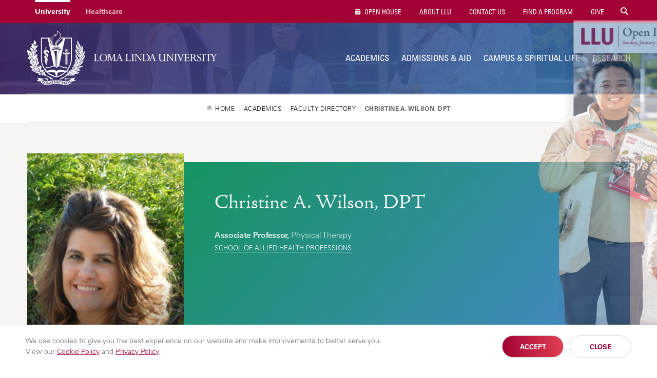

--- FILE ---
content_type: text/html; charset=UTF-8
request_url: https://llu.edu/academics/faculty/wilson-christine
body_size: 11985
content:
<!DOCTYPE html>
<html lang="en" dir="ltr" prefix="content: http://purl.org/rss/1.0/modules/content/  dc: http://purl.org/dc/terms/  foaf: http://xmlns.com/foaf/0.1/  og: http://ogp.me/ns#  rdfs: http://www.w3.org/2000/01/rdf-schema#  schema: http://schema.org/  sioc: http://rdfs.org/sioc/ns#  sioct: http://rdfs.org/sioc/types#  skos: http://www.w3.org/2004/02/skos/core#  xsd: http://www.w3.org/2001/XMLSchema# " itemtype="https://schema.org/WebPage">
  <head>
    <meta charset="utf-8" />
<script src="/sites/llu.edu/files/hotjar/hotjar.script.js?t8u3e2"></script>
<meta name="description" content="&quot;For I know the Plans I have for you declars the Lord, Plans to prosper you and not to harm you, plans to give you hope and a future: Jeremiah 29:11" />
<link rel="canonical" href="https://llu.edu/academics/faculty/wilson-christine" />
<meta property="og:url" content="https://llu.edu/academics/faculty/wilson-christine" />
<meta property="og:title" content="Christine A. Wilson, DPT | Loma Linda University" />
<meta property="og:description" content="&quot;For I know the Plans I have for you declars the Lord, Plans to prosper you and not to harm you, plans to give you hope and a future: Jeremiah 29:11" />
<meta name="twitter:card" content="summary" />
<meta name="twitter:description" content="&quot;For I know the Plans I have for you declars the Lord, Plans to prosper you and not to harm you, plans to give you hope and a future: Jeremiah 29:11" />
<meta name="twitter:title" content="Christine A. Wilson, DPT | Loma Linda University" />
<meta name="Generator" content="Drupal 10 (https://www.drupal.org)" />
<meta name="MobileOptimized" content="width" />
<meta name="HandheldFriendly" content="true" />
<meta name="viewport" content="width=device-width, initial-scale=1" />
<style>div#sliding-popup, div#sliding-popup .eu-cookie-withdraw-banner, .eu-cookie-withdraw-tab {background: #ffffff} div#sliding-popup.eu-cookie-withdraw-wrapper { background: transparent; } #sliding-popup h1, #sliding-popup h2, #sliding-popup h3, #sliding-popup p, #sliding-popup label, #sliding-popup div, .eu-cookie-compliance-more-button, .eu-cookie-compliance-secondary-button, .eu-cookie-withdraw-tab { color: #999;} .eu-cookie-withdraw-tab { border-color: #999;}</style>
<link rel="icon" href="/themes/lluh_university/favicon.ico" type="image/vnd.microsoft.icon" />
<script>window.a2a_config=window.a2a_config||{};a2a_config.callbacks=[];a2a_config.overlays=[];a2a_config.templates={};</script>
<style>.a2a_svg { border-radius: 0 !important; }
.addtoany_list { display: block !important; margin-top: 20px; }</style>

    <link rel="stylesheet" media="all" href="/sites/llu.edu/files/css/css_YUWj4QOGnkU4J3KMCSPVc6k54TW2lKhp9mV3-BZlHpM.css?delta=0&amp;language=en&amp;theme=lluh_university&amp;include=[base64]" />
<link rel="stylesheet" media="all" href="https://use.fontawesome.com/releases/v6.4.2/css/all.css" />
<link rel="stylesheet" media="all" href="https://use.fontawesome.com/releases/v6.4.2/css/v4-shims.css" />
<link rel="stylesheet" media="all" href="/sites/llu.edu/files/css/css_F91k18ONB0N22lmHLyvCBmEDXYiVpR1QDFopEoUacm4.css?delta=3&amp;language=en&amp;theme=lluh_university&amp;include=[base64]" />
<link rel="stylesheet" media="all" href="/themes/lluh/css/site.css?t8u3e2" />
<link rel="stylesheet" media="all" href="//fast.fonts.net/cssapi/ac34928a-4ba7-4d9a-87aa-98c72397fc91.css" />
<link rel="stylesheet" media="all" href="/themes/lluh/css/style.css?t8u3e2" />
<link rel="stylesheet" media="all" href="/themes/lluh/css/system.theme.css?t8u3e2" />
<link rel="stylesheet" media="all" href="/sites/llu.edu/files/css/css_LUrWQl1ohL2zcaLY02KycuaiJBk0mFbOQmhkOfUYQeA.css?delta=8&amp;language=en&amp;theme=lluh_university&amp;include=[base64]" />

    <script type="application/json" data-drupal-selector="drupal-settings-json">{"path":{"baseUrl":"\/","pathPrefix":"","currentPath":"node\/1989121","currentPathIsAdmin":false,"isFront":false,"currentLanguage":"en"},"pluralDelimiter":"\u0003","suppressDeprecationErrors":true,"gtm":{"tagId":null,"settings":{"data_layer":"dataLayer","include_classes":false,"allowlist_classes":"","blocklist_classes":"","include_environment":false,"environment_id":"","environment_token":""},"tagIds":["GTM-K76K2R"]},"gtag":{"tagId":"","consentMode":false,"otherIds":[],"events":[],"additionalConfigInfo":[]},"ajaxPageState":{"libraries":"[base64]","theme":"lluh_university","theme_token":null},"ajaxTrustedUrl":[],"simple_popup_blocks":{"settings":[]},"stickynav":{"selector":".sticky","offsets":{"selector":"","custom_offset":null}},"eu_cookie_compliance":{"cookie_policy_version":"1.0.0","popup_enabled":true,"popup_agreed_enabled":false,"popup_hide_agreed":false,"popup_clicking_confirmation":false,"popup_scrolling_confirmation":false,"popup_html_info":"\u003Cdiv aria-labelledby=\u0022popup-text\u0022  class=\u0022eu-cookie-compliance-banner eu-cookie-compliance-banner-info eu-cookie-compliance-banner--opt-in\u0022\u003E\n  \u003Cdiv class=\u0022popup-content info eu-cookie-compliance-content\u0022\u003E\n        \u003Cdiv id=\u0022popup-text\u0022 class=\u0022eu-cookie-compliance-message\u0022 role=\u0022document\u0022\u003E\n      \u003Cp\u003EWe use cookies to give you the best experience on our website and make improvements to better serve you. \u003Cspan\u003EView our \u003Ca href=\u0022https:\/\/lluh.org\/privacy\/cookie-policy\u0022 target=\u0022_blank\u0022\u003ECookie Policy\u003C\/a\u003E and \u003Ca href=\u0022https:\/\/lluh.org\/privacy\/online-privacy-policy\u0022 target=\u0022_blank\u0022\u003EPrivacy Policy\u003C\/a\u003E.\u003C\/span\u003E\u003C\/p\u003E\n\n          \u003C\/div\u003E\n\n    \n    \u003Cdiv id=\u0022popup-buttons\u0022 class=\u0022eu-cookie-compliance-buttons\u0022\u003E\n            \u003Cbutton type=\u0022button\u0022 class=\u0022agree-button eu-cookie-compliance-secondary-button\u0022\u003EAccept\u003C\/button\u003E\n              \u003Cbutton type=\u0022button\u0022 class=\u0022decline-button eu-cookie-compliance-default-button\u0022\u003EClose\u003C\/button\u003E\n          \u003C\/div\u003E\n  \u003C\/div\u003E\n\u003C\/div\u003E","use_mobile_message":false,"mobile_popup_html_info":"\u003Cdiv aria-labelledby=\u0022popup-text\u0022  class=\u0022eu-cookie-compliance-banner eu-cookie-compliance-banner-info eu-cookie-compliance-banner--opt-in\u0022\u003E\n  \u003Cdiv class=\u0022popup-content info eu-cookie-compliance-content\u0022\u003E\n        \u003Cdiv id=\u0022popup-text\u0022 class=\u0022eu-cookie-compliance-message\u0022 role=\u0022document\u0022\u003E\n      \n          \u003C\/div\u003E\n\n    \n    \u003Cdiv id=\u0022popup-buttons\u0022 class=\u0022eu-cookie-compliance-buttons\u0022\u003E\n            \u003Cbutton type=\u0022button\u0022 class=\u0022agree-button eu-cookie-compliance-secondary-button\u0022\u003EAccept\u003C\/button\u003E\n              \u003Cbutton type=\u0022button\u0022 class=\u0022decline-button eu-cookie-compliance-default-button\u0022\u003EClose\u003C\/button\u003E\n          \u003C\/div\u003E\n  \u003C\/div\u003E\n\u003C\/div\u003E","mobile_breakpoint":768,"popup_html_agreed":false,"popup_use_bare_css":false,"popup_height":"auto","popup_width":"100%","popup_delay":1000,"popup_link":"https:\/\/lluh.org\/privacy","popup_link_new_window":true,"popup_position":false,"fixed_top_position":true,"popup_language":"en","store_consent":false,"better_support_for_screen_readers":false,"cookie_name":"cookie_consent","reload_page":false,"domain":"","domain_all_sites":false,"popup_eu_only":false,"popup_eu_only_js":false,"cookie_lifetime":100,"cookie_session":0,"set_cookie_session_zero_on_disagree":0,"disagree_do_not_show_popup":false,"method":"opt_in","automatic_cookies_removal":true,"allowed_cookies":"","withdraw_markup":"\u003Cbutton type=\u0022button\u0022 class=\u0022eu-cookie-withdraw-tab\u0022\u003EPrivacy settings\u003C\/button\u003E\n\u003Cdiv aria-labelledby=\u0022popup-text\u0022 class=\u0022eu-cookie-withdraw-banner\u0022\u003E\n  \u003Cdiv class=\u0022popup-content info eu-cookie-compliance-content\u0022\u003E\n    \u003Cdiv id=\u0022popup-text\u0022 class=\u0022eu-cookie-compliance-message\u0022 role=\u0022document\u0022\u003E\n      \u003Ch2\u003EWe use cookies on this site to enhance your user experience\u003C\/h2\u003E\n\u003Cp\u003EYou have given your consent for us to set cookies.\u003C\/p\u003E\n\n    \u003C\/div\u003E\n    \u003Cdiv id=\u0022popup-buttons\u0022 class=\u0022eu-cookie-compliance-buttons\u0022\u003E\n      \u003Cbutton type=\u0022button\u0022 class=\u0022eu-cookie-withdraw-button \u0022\u003EWithdraw consent\u003C\/button\u003E\n    \u003C\/div\u003E\n  \u003C\/div\u003E\n\u003C\/div\u003E","withdraw_enabled":false,"reload_options":0,"reload_routes_list":"","withdraw_button_on_info_popup":false,"cookie_categories":[],"cookie_categories_details":[],"enable_save_preferences_button":true,"cookie_value_disagreed":"0","cookie_value_agreed_show_thank_you":"1","cookie_value_agreed":"2","containing_element":"body","settings_tab_enabled":false,"olivero_primary_button_classes":"","olivero_secondary_button_classes":"","close_button_action":"close_banner","open_by_default":true,"modules_allow_popup":true,"hide_the_banner":false,"geoip_match":true,"unverified_scripts":[]},"faculty_eid":"19125439","user":{"uid":0,"permissionsHash":"5b25892965e3f0930c913459552d05e53cc6c79fa1e95da3eeadfe215240cd11"}}</script>
<script src="/themes/lluh/js/modernizr.js?t8u3e2"></script>
<script src="/themes/lluh/js/jquery.min.js?t8u3e2"></script>
<script src="/sites/llu.edu/files/js/js_YQRzey9wc_EXuc1a_boZ72VPIMxcj1s--uRjPfEr9UI.js?scope=header&amp;delta=2&amp;language=en&amp;theme=lluh_university&amp;include=eJxtztEOgyAMBdAfAvtJpGJFtFIiZRl_PzbNki0-9d7z0FycJhVMDfAKw3xIUlPinplcllyzG1n8VuDGTNHot5bwAd9kmOsCgWVEtsUfMWs5bS12IZzoMEEk9FeKAYLuvxXDfx9wxaeh6rzIFqmfPiRi8gR3aGb0lbW5nVI9h8JF9k32Qy9Q9GIb"></script>
<script src="/modules/contrib/google_tag/js/gtm.js?t8u3e2"></script>
<script src="/modules/contrib/google_tag/js/gtag.js?t8u3e2"></script>

    <meta name="apple-mobile-web-app-capable" content="yes">
    <meta name="mobile-web-app-capable" content="yes">

        <link rel="apple-touch-icon" sizes="180x180" href="/apple-touch-icon.png">
    <link rel="icon" type="image/png" sizes="32x32" href="/favicon-32x32.png">
    <link rel="icon" type="image/png" sizes="16x16" href="/favicon-16x16.png">
    <link rel="manifest" href="/site.webmanifest">
    <meta name="msapplication-TileColor" content="#da532c">
    <meta name="theme-color" content="#ffffff">

    <title>Christine A. Wilson, DPT | Loma Linda University</title>
    
  </head>
  <body class="no-js path-node page-node-type-faculty-profile fs-grid university">
    
        <a href="#main-content" id="skip_to_content" class="skip_link">
      Skip to main content
    </a>
    <noscript><iframe src="https://www.googletagmanager.com/ns.html?id=GTM-K76K2R"
                  height="0" width="0" style="display:none;visibility:hidden"></iframe></noscript>

      <div class="dialog-off-canvas-main-canvas" data-off-canvas-main-canvas>
        <div class="region region-alerts">
    <div id="block-lluh-university-content">
  
    
      <script>
  const alertID = 'alert2149176';
</script>
<div class="alert alert-top-bar alert_theme_orange typography hidden" data-id="2149176">
  <div class="fs-row">
    <div class="fs-cell alert-body">
      <a href="#" class="close-button dismiss">Dismiss Alert</a>
      <h2 class="alert-title">open house alert</h2>
      
            <div><div>
<a class="dismiss a-popup-m" href="https://llu.edu/admissions-aid/visit-our-campus/open-house?os_campaign=oh&os_component=pop&utm_source=llu-site&utm_content=admissions">
    <img alt="Join LLU Open House on Sunday, January 25, 2026" src="https://llu.edu/sites/llu.edu/files/2025-11/ap-admissions-m.jpg" />
</a>
<a class="dismiss a-popup-d" href="https://llu.edu/admissions-aid/visit-our-campus/open-house?os_campaign=oh&os_component=pop&utm_source=llu-site&utm_content=admissions" style="display: none;">
    <img alt="Join LLU Open House on Sunday, January 25, 2026" src="https://llu.edu/sites/llu.edu/files/2025-11/ap-admissions-d_0.png" />
    <img alt="" class="d-txt" src="https://llu.edu/sites/llu.edu/files/2025-11/ap-admissions-d-txt.png" />
</a>
</div>

<script>
//ACADEMICS
if (window.location.href.match('/academics'))
{
	jQuery('.a-popup-m').attr('href', 'https://llu.edu/admissions-aid/visit-our-campus/open-house?os_campaign=oh&os_component=pop&utm_source=llu-site&utm_content=academics');
	jQuery('.a-popup-m img').attr('src', 'https://llu.edu/sites/llu.edu/files/2025-11/ap-academics-m.jpg');
	jQuery('.a-popup-d').attr('href', 'https://llu.edu/admissions-aid/visit-our-campus/open-house?os_campaign=oh&os_component=pop&utm_source=llu-site&utm_content=academics');
	jQuery('.a-popup-d img:first-child').attr('src', 'https://llu.edu/sites/llu.edu/files/2025-11/ap-academics-d_0.png');
	jQuery('.a-popup-d img:last-child').attr('src', 'https://llu.edu/sites/llu.edu/files/2025-11/ap-academics-d-txt.png');
}
//FINANCIAL AID
if (window.location.href.match('/financial-aid'))
{
	jQuery('.a-popup-m').attr('href', 'https://llu.edu/admissions-aid/visit-our-campus/open-house?os_campaign=oh&os_component=pop&utm_source=llu-site&utm_content=financial_aid');
	jQuery('.a-popup-m img').attr('src', 'https://llu.edu/sites/llu.edu/files/2025-11/ap-financial-m.jpg');
	jQuery('.a-popup-d').attr('href', 'https://llu.edu/admissions-aid/visit-our-campus/open-house?os_campaign=oh&os_component=pop&utm_source=llu-site&utm_content=financial_aid');
	jQuery('.a-popup-d img:first-child').attr('src', 'https://llu.edu/sites/llu.edu/files/2025-11/ap-financial-d_0.png');
	jQuery('.a-popup-d img:last-child').attr('src', 'https://llu.edu/sites/llu.edu/files/2025-11/ap-financial-d-txt.png');
}
//HOW TO APPLY
if (window.location.href.match('/admissions-aid/how-apply'))
{
	jQuery('.a-popup-m').attr('href', 'https://llu.edu/admissions-aid/visit-our-campus/open-house?os_campaign=oh&os_component=pop&utm_source=llu-site&utm_content=apply');
	jQuery('.a-popup-m img').attr('src', 'https://llu.edu/sites/llu.edu/files/2025-11/ap-how-m.jpg');
	jQuery('.a-popup-d').attr('href', 'https://llu.edu/admissions-aid/visit-our-campus/open-house?os_campaign=oh&os_component=pop&utm_source=llu-site&utm_content=apply');
	jQuery('.a-popup-d img:first-child').attr('src', 'https://llu.edu/sites/llu.edu/files/2025-11/ap-how-d_0.png');
	jQuery('.a-popup-d img:last-child').attr('src', 'https://llu.edu/sites/llu.edu/files/2025-11/ap-how-d-txt.png');
}
//PLAN A VISIT
if (window.location.href.match('/admissions-aid/visit-our-campus'))
{
	jQuery('.a-popup-m').attr('href', 'https://llu.edu/admissions-aid/visit-our-campus/open-house?os_campaign=oh&os_component=pop&utm_source=llu-site&utm_content=visit');
	jQuery('.a-popup-m img').attr('src', 'https://llu.edu/sites/llu.edu/files/2025-11/ap-plan-m.jpg');
	jQuery('.a-popup-d').attr('href', 'https://llu.edu/admissions-aid/visit-our-campus/open-house?os_campaign=oh&os_component=pop&utm_source=llu-site&utm_content=visit');
	jQuery('.a-popup-d img:first-child').attr('src', 'https://llu.edu/sites/llu.edu/files/2025-11/ap-plan-d_0.png');
	jQuery('.a-popup-d img:last-child').attr('src', 'https://llu.edu/sites/llu.edu/files/2025-11/ap-plan-d-txt.png');
}
</script>

<style type="text/css">
.alert .alert-title, .sz-feedback-section { display: none; }
.alert .fs-row { width: auto; min-width: auto; }
.alert .fs-row .fs-cell { float: none; width: auto; margin: 0; }
.alert .alert-body { position: relative; padding: 0; }
.alert .close-button.dismiss { float: none; position: absolute; z-index: 2; right: 5px; margin-top: 5px; }
.a-popup-m img, .a-popup-d img {
    max-width: 100%;
}

/* MOBILE */
.alert {
    position: fixed;
    right: 0;
    top: 0;
    width: 100%;
    height: auto !important;
    z-index: 1000;
    background: transparent !important;
    box-shadow: 0 5px 20px rgba(0,0,0,.2);
    border-left: 0; /*request info fix*/
    padding: 0; /*request info fix*/
    animation-name: slide-in-m;
    animation-duration: 4s;
}
@keyframes slide-in-m {
    0%   {opacity: 0; transform: translate3d(0, -300px, 0);}
    80%  {opacity: 0; transform: translate3d(0, -300px, 0);}
    100% {opacity: 1; transform: none;}
}

/* DESKTOP */
@media only screen and (min-width: 600px) {
    .alert .close-button.dismiss {
        right: 18px;
        background-color: #606163;
        background-repeat: no-repeat;
        background-position: center;
        height: 45px;
        width: 45px;
        border-radius: 50%;
        box-shadow: 0 3px 10px rgba(0,0,0,.2);
    }
    .alert { 
        right: 0; 
        top: 50%; 
        transform: 
        translate3d(0, -50%, 0); 
        width: 361px; 
        height: 672px !important; 
        box-shadow: none;
        animation-name: slide-in-d;
	}
	.a-popup-m { display: none; }
	.a-popup-d { display: block !important; }
    .d-txt {
        position: absolute;
        right: 0;
        animation-name: slide-in-d-txt;
        animation-duration: 4s;
    }
}
@keyframes slide-in-d {
    0%   {opacity: 0; transform: translate3d(300px, -50%, 0);}
    80%  {opacity: 0; transform: translate3d(300px, -50%, 0);}
    95% {opacity: 1; transform: translate3d(0, -50%, 0);}
}
@keyframes slide-in-d-txt {
    0%   {opacity: 0; transform: translate3d(0, 40px, 0);}
    85%  {opacity: 0; transform: translate3d(0, 40px, 0);}
    100% {opacity: 1; transform: translate3d(0, 0, 0);}
}
</style></div>
      
    </div>
  </div>
</div>

  </div>

  </div>


<div class="page_wrapper js-navigation_push">
  <header class="header" id="header" role="banner" itemscope itemtype="http://schema.org/WPHeader">
  <div class="header_nest js-conditional-mask theme_purple  theme_transparent">
      <div class="js-background header_background" data-background-options='{"source": {"0px": "https://llu.edu/sites/llu.edu/files/styles/crop_page_header_small/public/2025-04/banner-llu-faculty.jpg?itok=OV287pWj", "740px": "https://llu.edu/sites/llu.edu/files/styles/crop_page_header_medium_/public/2025-04/banner-llu-faculty.jpg?itok=bHaF4eUz", "980px": "https://llu.edu/sites/llu.edu/files/styles/crop_page_header_large/public/2025-04/banner-llu-faculty.jpg?itok=4Kw4ClS5"}}'></div>
      <div class="header_wrapper">
      <div class="header_ribbon">
        <div class="fs-row">
          <div class="fs-cell">
            
      
  <nav class="secondary_nav secondary_nav_lg" aria-label="Secondary Navigation" itemscope itemtype="https://schema.org/SiteNavigationElement">
    <h2 class="secondary_nav_heading">Secondary Navigation</h2>
    <div class="secondary_nav_list" role="navigation">
                <div class="secondary_nav_item active"
                        itemprop="url">
            <a href="https://llu.edu/" class="secondary_nav_link active"
                        >
            University
  </a>

      </div>
                <div class="secondary_nav_item"
                        itemprop="url">
            <a href="https://lluh.org" class="secondary_nav_link"
    target="_blank"                    >
            Healthcare
  </a>

      </div>
        </div>
  </nav>
  


            
        <nav class="utility_nav" aria-label="Utility Navigation" itemscope itemtype="http://schema.org/SiteNavigationElement">
    <h2 class="utility_nav_heading">Utility Navigation</h2>
    <div class="utility_nav_list" role="navigation">
                <div class="utility_nav_item"
                        itemprop="url">
            <a href="https://llu.edu/admissions-aid/visit-our-campus/open-house?os_campaign=oh&amp;os_component=global&amp;utm_source=llu-site" class="utility_nav_link "
                        >
    <i class="fa fa-fas fa-calendar-check"></i>        Open House
  </a>

      </div>
                <div class="utility_nav_item"
                        itemprop="url">
            <a href="/about-llu" class="utility_nav_link "
                        >
            About LLU
  </a>

      </div>
                <div class="utility_nav_item"
                        itemprop="url">
            <a href="https://llu.edu/about-llu/contact-us" class="utility_nav_link"
                        >
            Contact Us
  </a>

      </div>
                <div class="utility_nav_item"
                        itemprop="url">
            <a href="/academics/programs" class="utility_nav_link "
                        >
            Find A Program
  </a>

      </div>
                <div class="utility_nav_item"
                        itemprop="url">
            <a href="https://lluh.org/giving" class="utility_nav_link "
    target="_blank"                    >
            Give
  </a>

      </div>
          <div class="utility_nav_item" itemprop="url">
    <span class="js-swap utility_nav_link search" href="#search" itemprop="name" data-swap-target=".site_search_lg"><i class="fa fa-search"></i> Search Site</span>
  </div>

    </div>
  </nav>
  


            <button class="mobile_sidebar_handle">Menu</button>
          </div>
        </div>
      </div>
      <div class="header_masthead_mini">
        <div class="fs-row">
          <div class="fs-cell">
            <div class="logo header_logo header_logo_to_lg">
              <a class="header_logo_link" itemprop="url" href="/">
                <img src="/sites/llu.edu/files/logo-llu.png" alt="Loma Linda University">
              </a>
            </div>
          </div>
        </div>
      </div>
      <div class="js-navigation header_masthead" data-navigation-handle=".mobile_sidebar_handle">
      <div class="fs-row">
        <div class="fs-cell">
          <div class="header_mast_wrapper">
            <div class="header_mast">
            <div class="logo header_logo">
              <a class="header_logo_link" itemprop="url" href="/">
                <img src="/sites/llu.edu/files/logo-llu.png" alt="Loma Linda University">
              </a>
            </div>
              
        <nav class="main_nav" aria-label="Site Navigation" itemscope itemtype="http://schema.org/SiteNavigationElement">
    <h2 class="main_nav_heading">Site Navigation</h2>
    <div class="main_nav_list" role="navigation">   
                         
      <div class="main_nav_item mobile_nav_1" itemprop="url">
        <div class="main_nav_item_wrapper"
                                         >
              <a href="/about-llu" class="main_nav_link hide"
                        >
            About LLU
  </a>

        </div>
      </div>
                         
      <div class="main_nav_item mobile_nav_2" itemprop="url">
        <div class="main_nav_item_wrapper"
                                         >
              <a href="/academics" class="main_nav_link "
                        >
            Academics
  </a>

        </div>
      </div>
                         
      <div class="main_nav_item mobile_nav_3" itemprop="url">
        <div class="main_nav_item_wrapper"
                                         >
              <a href="/admissions-aid" class="main_nav_link"
                        >
            Admissions &amp; Aid
  </a>

        </div>
      </div>
                         
      <div class="main_nav_item mobile_nav_4" itemprop="url">
        <div class="main_nav_item_wrapper"
                                         >
              <a href="/campus-spiritual-life" class="main_nav_link"
                        >
            Campus &amp; Spiritual Life
  </a>

        </div>
      </div>
                         
      <div class="main_nav_item mobile_nav_5" itemprop="url">
        <div class="main_nav_item_wrapper"
                                         >
              <a href="/research" class="main_nav_link"
                        >
            Research
  </a>

        </div>
      </div>
        </div>
  </nav>
  


              <div class="site_search site_search_lg theme_collapsed" id="site_search" itemscope itemtype="http://schema.org/WebSite" role="search">
                <meta itemprop="url" content="//www.example.com/"><!-- 4 -->
                <form class="site_search_form" itemprop="potentialAction" itemscope itemtype="http://schema.org/SearchAction">
                  <meta itemprop="target" content="http://www.example.com/search?q={search_term_string}"><!-- 5 -->
                  <label class="site_search_label" for="site_search_term_string">Search</label>
                  <input class="site_search_input" itemprop="query-input" type="text" id="site_search_term_string" name="search_term_string" placeholder="Search" required aria-required="true">
                  <button class="site_search_button" type="submit" title="submit" aria-label="submit">
                    <span>submit</span>
                  </button>
                </form>
              </div>
            </div>
            <div class="site_search site_search_sm" id="site_search_mobile" itemscope itemtype="http://schema.org/WebSite" role="search">
              <meta itemprop="url" content="//www.example.com/"><!-- 4 -->
              <form class="site_search_form" itemprop="potentialAction" itemscope itemtype="http://schema.org/SearchAction">
                <meta itemprop="target" content="http://www.example.com/search?q={search_term_string}"><!-- 5 -->
                <label class="site_search_label" for="site_search_term_string">Search</label>
                <input class="site_search_input" itemprop="query-input" type="text" id="site_search_term_string_mobile" name="search_term_string" placeholder="Search" required aria-required="true">
                <button class="site_search_button" type="submit" title="submit" aria-label="submit">
                  <span>submit</span>
                </button>
              </form>
            </div>
            
        <nav class="utility_nav" aria-label="Utility Navigation" itemscope itemtype="http://schema.org/SiteNavigationElement">
    <h2 class="utility_nav_heading">Utility Navigation</h2>
    <div class="utility_nav_list" role="navigation">
                <div class="utility_nav_item"
                        itemprop="url">
            <a href="https://llu.edu/admissions-aid/visit-our-campus/open-house?os_campaign=oh&amp;os_component=global&amp;utm_source=llu-site" class="utility_nav_link "
                        >
    <i class="fa fa-fas fa-calendar-check"></i>        Open House
  </a>

      </div>
                <div class="utility_nav_item"
                        itemprop="url">
            <a href="/about-llu" class="utility_nav_link "
                        >
            About LLU
  </a>

      </div>
                <div class="utility_nav_item"
                        itemprop="url">
            <a href="https://llu.edu/about-llu/contact-us" class="utility_nav_link"
                        >
            Contact Us
  </a>

      </div>
                <div class="utility_nav_item"
                        itemprop="url">
            <a href="/academics/programs" class="utility_nav_link "
                        >
            Find A Program
  </a>

      </div>
                <div class="utility_nav_item"
                        itemprop="url">
            <a href="https://lluh.org/giving" class="utility_nav_link "
    target="_blank"                    >
            Give
  </a>

      </div>
          <div class="utility_nav_item" itemprop="url">
    <span class="js-swap utility_nav_link search" href="#search" itemprop="name" data-swap-target=".site_search_lg"><i class="fa fa-search"></i> Search Site</span>
  </div>

    </div>
  </nav>
  


          </div>
        </div>
      </div>
    </div>
    </div>
        <div class="header_title_wrapper theme_white">
      <div class="fs-row ">
        <div class="fs-cell">
          <div class="breadcrumb_nav">
            <div class="breadcrumb_list" itemscope itemtype="https://schema.org/BreadcrumbList">
                    <div class="breadcrumb_item" itemscope itemprop="itemListElement" itemtype="https://schema.org/ListItem">
              <a class="breadcrumb_link" href="/" itemprop="item"><span class="breadcrumb_name" itemprop="name">Home</span></a>
              <meta itemprop="position" content="1">
      </div>
                <div class="breadcrumb_item" itemscope itemprop="itemListElement" itemtype="https://schema.org/ListItem">
              <a class="breadcrumb_link" href="/academics" itemprop="item"><span class="breadcrumb_name" itemprop="name">Academics</span></a>
              <meta itemprop="position" content="2">
      </div>
                <div class="breadcrumb_item" itemscope itemprop="itemListElement" itemtype="https://schema.org/ListItem">
              <a class="breadcrumb_link" href="/academics/faculty" itemprop="item"><span class="breadcrumb_name" itemprop="name">Faculty Directory</span></a>
              <meta itemprop="position" content="3">
      </div>
                <div class="breadcrumb_item" itemscope itemprop="itemListElement" itemtype="https://schema.org/ListItem">
              <span class="breadcrumb_name" itemprop="name">Christine A. Wilson, DPT</span>
              <meta itemprop="position" content="4">
      </div>
    </div>

          </div>
                              
                   </div>
      </div>
    </div>
      </div>
  </header>


  <div class="page">
    <div class="page_feature">
                      <div class="region region-feature">
    <div id="block-cssfacultydirectory">
  
    
      
            <div><p style="margin: 0;">
<style type="text/css">@media only screen and (min-width: 980px) {
    #faculty_directory_content .filter_type_wrapper:nth-child(2), 
    #faculty_directory_content .filter_type_wrapper:nth-child(3), 
    #faculty_directory_content .filter_type_wrapper:nth-child(4) {
        margin-bottom: 0;
    }
}
@media only screen and (min-width: 1220px) {
    .university #faculty_directory_content .filter_type_wrapper {
        margin-bottom: 0;
    }
}
.main_content div[about*="/education/faculty/"] > *:first-child {
    margin-top: 0;
}
.faculty_directory_results .clear-filters a:before {
    padding: 0;
    display: inline-block;
    width: 12px; height: 12px;
    line-height: 12px;
    text-align: center;
}
</style></p>
</div>
      
  </div>

  </div>

      
              
<div class="detail_profile theme_simple">
  <div class="fs-row">
    <div class="fs-cell">
      <div class="detail_profile_wrapper">
        <figure class="detail_profile_figure">
          <img class="detail_profile_image" src="https://llu.edu/sites/llu.edu/files/styles/focal_point_portrait_300x400/public/faculty/ts6aoP6hw9WqNiFpV-Kg9AyBw3d0KbIonH24pazT8_I.jpg?itok=R7sbS94M" alt="Christine A. Wilson, DPT" title="Christine A. Wilson, DPT" />
        </figure>
        <div class="detail_profile_body">
          <img class="detail_profile_image_mini" src="https://llu.edu/sites/llu.edu/files/styles/focal_point_portrait_300x400/public/faculty/ts6aoP6hw9WqNiFpV-Kg9AyBw3d0KbIonH24pazT8_I.jpg?itok=R7sbS94M" alt="Christine A. Wilson, DPT" title="Christine A. Wilson, DPT" />
          <h1 class="detail_profile_name">Christine A. Wilson, DPT</h1>
          <div class="detail_profile_fact_wrapper">
              <div class="detail_profile_attributes">
                              <div class="detail_profile_attribute">
              <p>
                                
              <strong>Associate Professor,</strong> Physical Therapy                            </p>                                
								<p class="detail_profile_location">  
                  <a href="https://alliedhealth.llu.edu/" target="_blank">School of Allied Health Professions</a>
                  </p>                                   
                  
                  </p>
                </div>
                            </div>
          </div>
        </div>
      </div>
    </div>
  </div>
</div>
          </div>
    <div class="page_content">
              <div class="fs-row">
          <div class="fs-cell">
            
          </div>
                    <div class="aside fs-cell-right fs-lg-4">
            
            
            
            
            
              <div class="region region-sidebar-first">
    <div id="block-facultyprofilemenublockjson">
  
    
      <nav class="sub_nav" aria-label="Additional Navigation" itemscope="" itemtype="http://schema.org/SiteNavigationElement" id="faculty_profile_nav">
  <h2 class="js-swap sub_nav_heading fs-swap-element fs-swap-enabled" data-swap-target=".sub_nav_list">Navigation</h2>
  <div class="sub_nav_list fs-swap-target fs-swap-enabled" role="navigation">
    <div class="sub_nav_item active" itemprop="url">
      <a class="sub_nav_link parent" href="" itemprop="name" aria-label="Christine A. Wilson, DPT"></a>
      <div class="sub_nav_children"></div>
    </div>
  </div>
</nav>
  </div>

  </div>

          </div>
                    <div class="fs-cell fs-lg-8">
            <main class="main_content" itemprop="mainContentOfPage" role="main">
              <a id="main-content" tabindex="-1"></a>                <div class="region region-content">
    <div data-drupal-messages-fallback class="hidden"></div><div id="block-lluh-system-main">
  
    
      
<div data-history-node-id="1989121" about="/academics/faculty/wilson-christine" class="typography">
  
  
      <h2>About Christine A. Wilson, DPT</h2>
    <p>"For I know the Plans I have for you declars the Lord, Plans to prosper you and not to harm you, plans to give you hope and a future:&nbsp; Jeremiah 29:11</p>
  </div>
  </div>

  </div>


              <div class="in_content_callouts">
                
              </div>

            </main>
          </div>
                    <div class="aside fs-cell-right fs-lg-4">
            <div class="sidebar" itemscope itemtype="https://schema.org/WPSideBar">
                            <aside class="layout-sidebar-second" role="complementary">
                  <div class="region region-sidebar-second">
    <div id="block-facultydirectorycta">
  
    
      
            <div><div><a class="callout_button theme_blue " href="/academics/faculty" style="margin-top: 0">Faculty Directory</a></div>
</div>
      
  </div>
<div id="block-facultydirectoryupdateyourprofilebutton">
  
    
      
            <div><p><a class="callout_button_alt" href="https://myllu.llu.edu/faculty-portfolio/" target="_blank"><i class="fa fa-external-link-alt">&nbsp;</i> Update Your Profile</a></p>
<style type="text/css">.callout_button_alt {
    display: block;
    padding: 15px 20px 16px;
    border: 1px solid #D6D6D6;
    font-family: 'Univers LT W01_57 Condensed',Verdana,sans-serif;
    font-size: 13px;
    font-size: .8125rem;
    text-transform: uppercase;
    color: #901C3B;
    border-radius: 4px;
    margin-top: 40px;
    margin-bottom: 20px;
    width: 100%;
}
.callout_button_alt i {
    margin-right: 10px;
}
.callout_button_alt:hover {
    background: rgba(214,214,214,.3);
    cursor: pointer;
}
</style></div>
      
  </div>

  </div>

              </aside>
            </div>
          </div>
                  </div>
            </div>
    </div>
    <div class="full_width_callouts">
        <div class="region region-post-content-rows">
    <div id="block-lluh-university-strongertogetherprefooter">
  
    
      
            <div><div class="st-pf">
<div class="st-pf-c">
<div class="st-logo">
	<a href="https://lluh.org/giving/stronger-together?os_campaign=together&os_component=prefooter&os_source=llu-site" target="_blank"><img alt="stronger together campaign" src="https://lluh.org/sites/lluh.org/files/2024-02/st-pf-logo.png"></a>
</div>
<div class="st-txt typography">
	<h2>We’re <span>Stronger Together</span></h2>
	<p>With your help, we can advance education and improve student success in our community.</p>
	<p><a class="btn btn-primary" href="https://lluh.org/giving/stronger-together?os_campaign=together&os_component=prefooter&os_source=llu-site" target="_blank">Learn How
	<svg xmlns="http://www.w3.org/2000/svg" height="22" viewBox="0 -960 960 960" width="22"><path d="m700-300-57-56 84-84H120v-80h607l-83-84 57-56 179 180-180 180Z" fill="#fff"/></svg></a></p>
</div>
</div>
</div>

<style>
.st-pf {
    background: #fff;
	border-top: 1px solid #e5e5e5;
    padding: 35px 30px 40px;
}
@media only screen and (min-width: 740px) {.st-pf { padding: 80px 30px; }}

.st-pf-c {
    max-width: 1175px;
    margin: 0 auto;
}
@media only screen and (min-width: 740px) {.st-pf-c { display: flex; align-items: center; }}

.st-pf .st-logo {
    text-align: center;
	padding: 0 0 30px 0;
}
@media only screen and (min-width: 740px) {.st-pf .st-logo { width: 50%; text-align: right; padding: 0 50px 0 0; }}

.st-pf .st-logo img {
    width: 240px;
	max-width: 100%;
}
@media only screen and (min-width: 740px) {.st-pf .st-logo img { width: 355px; }}

.st-pf .st-txt {
	text-align: center;
}
@media only screen and (min-width: 740px) {.st-pf .st-txt { width: 50%; text-align: left; padding-left: 50px; border-left: 1px solid #d6d6d6; }}

.st-pf .st-txt h2 {
	max-width: 440px;
	font-family: 'Univers LT W01_57 Condensed',Arial,sans-serif;
	font-size: 20px;
	text-transform: uppercase;
	color: #650360;
    margin: 0 auto 10px;
}
@media only screen and (min-width: 740px) {.st-pf .st-txt h2 { font-size: 24px; margin: 0 0 15px; }}

.st-pf .st-txt h2 span {
	background-image: linear-gradient(90deg, #e1134f, #f68b55);
	background-clip: text;
	color: transparent;
	white-space: nowrap;
}
.st-pf .st-txt p {
	max-width: 440px;
	font-size: 16px;
	line-height: 24px;
    margin: 0 auto 20px;
}
@media only screen and (min-width: 740px) {.st-pf .st-txt p { margin: 0 0 20px; }}

.st-pf .st-txt p:last-child {
	margin-bottom: 0;
}
.st-pf .st-txt p .btn {
	position: relative;
	background-image: linear-gradient(132deg,#53316b,#4a629c 100%);
	border-radius: 23px;
	padding-right: 42px;
    margin-bottom: 0;
}
.st-pf .st-txt p svg {
    position: absolute;
    top: 11px;
    right: 16px;
}
</style></div>
      
  </div>

  </div>

    </div>
  </div>

    <footer class="footer theme_logo" id="footer" role="banner" itemscope itemtype="http://schema.org/WPFooter">
  <div class="fs-row">
    <div class="fs-cell fs-lg-4">
              <a href="/" class="footer_logo_link"><img src="/sites/llu.edu/files/logo-llu.png" alt="Loma Linda University"></a>
                  <div class="footer_buttons credit_sm">
            <p class="credit credit_sda">A Seventh-day Adventist Organization</p>
          </div>
                                    <div class="footer_social">
        
                    <a href="https://www.facebook.com/LomaLindaUniversity" class="footer_social_icon facebook" itemprop="name"
        target="_blank"                                        >
        <span class="footer_social_label">Facebook</span>
      </a>
                <a href="https://instagram.com/lomalindauniv" class="footer_social_icon instagram" itemprop="name"
        target="_blank"                                        >
        <span class="footer_social_label">Instagram</span>
      </a>
                <a href="https://www.linkedin.com/company/loma-linda-university" class="footer_social_icon linkedin" itemprop="name"
        target="_blank"                                        >
        <span class="footer_social_label">LinkedIn</span>
      </a>
                <a href="https://x.com/LLUHealth" class="footer_social_icon twitter" itemprop="name"
        target="_blank"                                        >
        <span class="footer_social_label">Twitter</span>
      </a>
                <a href="https://www.youtube.com/lluhealth" class="footer_social_icon youtube" itemprop="name"
        target="_blank"                                        >
        <span class="footer_social_label">Youtube</span>
      </a>
      


      </div>
          </div>
        <div class="fs-cell fs-lg-8 awards_section">
        <div class="region region-footer-awards">
    <div id="block-awards">
  
    
      
            <div><div class="heroesTag typography">
<h5>Answer Your Calling</h5>
<p>You’re called to serve others.<br />
We’re called to serve you.</p>
</div>

<script>
function footerUpdates(){
	//links
	jQuery('.footer_buttons').html('<div class="footer_address fa_home"><a class="footer-nav-link" href="/admissions-aid/request-information">Request Info</a><a class="footer-nav-link" href="/campus-and-spiritual-life/plan-visit">Plan a Visit</a><a class="footer-nav-link" href="/education/how-apply">How to Apply</a></div>');
	//tagline
	jQuery( '<div class="fs-cell fs-all-full tagAcc"><div class="credit credit_sda">A Seventh-day Adventist Organization<b></b></div></div>' ).insertBefore( 'footer .fs-row:nth-child(3) .fs-cell.fs-all-full' );
	//accreditation
	jQuery( '<div class="accreditation"><a href="/education/office-of-provost/accreditation"><img alt="Adventist Accrediting Association" src="/sites/llu.edu/files/2021-11/footer-award-aaa.png"></a><a href="/education/office-of-provost/accreditation"><img alt="WASC Senior College and University Commission" src="/sites/llu.edu/files/2021-11/footer-award-wasc.png"></a></div>' ).insertAfter( 'footer .credit.credit_sda' );
	//policy
	jQuery( '<p>Loma Linda University admits students of any race, color, national and ethnic origin to all the rights, privileges, programs, and activities generally accorded or made available to students at the school. It does not discriminate on the basis of race, color, national and ethnic origin in administration of its educational policies, admissions policies, scholarship and loan programs, and athletic and other school administered programs.</p>' ).insertAfter( 'footer .footer_copyright' );
}
setTimeout(footerUpdates, 100);
</script>

<style type="text/css">
/* GLOBAL NAV SEARCH */
.utility_nav_link.search {font-size: 0; color: transparent;}
.utility_nav_link.search i {font-size: 16px; color: white;}

/* HEADER */
@media screen and (min-width: 980px) {.header_title_wrapper.theme_spaced {margin-top: 315px;}}
.has_ribbon .header_title {padding-top: 22px; margin-bottom: 22px;}
@media only screen and (min-width: 980px) {.has_ribbon .header_title {padding-top: 31px; margin-bottom: 33px;}}
.has_ribbon p.header_intro_text {margin-top: -22px; padding-bottom: 22px;}
@media only screen and (min-width: 980px) {.has_ribbon p.header_intro_text {margin-top: -33px; padding-bottom: 31px;}}

/* SHDW */
.st_buttons .callout_button {
    box-shadow: rgba(0, 0, 0, 0.01) 0px 50px 20px 0px, rgba(0, 0, 0, 0.01) 0px 30px 15px 0px, rgba(0, 0, 0, 0.02) 0px 15px 15px 0px, rgba(0, 0, 0, 0.03) 0px 3px 7px 0px;
}

/* FOOTER ADDRESS */
address.footer_address.fa_home.fa_name {display: none;}
.footer_address.fa_home, .footer_address.fa_home a {color: white;}
.footer_buttons .footer_address.fa_home a:last-child {margin-right: 0;}

/* HEROES */
.heroesTag h5 {
	font-family: 'Univers LT W01_57 Condensed',Arial,sans-serif;
	font-style: italic;
	font-size: 16px;
	color: #fff;
	margin-top: 10px;
}
@media only screen and (min-width: 980px) {.heroesTag h5 { font-size: 18px; margin: 45px 0 15px; }}

.heroesTag p {
	font-size: 17px;
	line-height: 1.5;
	color: rgba(255,255,255,.6);
	margin-bottom: 30px;
}

/* TAGLINE ACCREDITATION */
.tagAcc {margin-top: 10px; margin-bottom: 25px;}
@media only screen and (min-width: 740px) {
	.tagAcc {
		display: flex; justify-content: space-between; align-items: center;
	}
	.footer_nav.footer_resources, .footer_nav.footer_schools {
		margin-bottom: 0;
	}
	.footer_nav.footer_resources .footer_nav_list, .footer_nav.footer_schools .footer_nav_list {
		margin-bottom: 0;
	}
}
.accreditation {display: flex;}
.accreditation a {display: inline-block;}
.accreditation a + a {margin-left: 40px;}
.accreditation img {max-width: 100%; max-height: 100px;}

/* POLICY */
footer div:has(.footer_copyright) p {
	font-family: 'Univers LT W01_45 Light1475944',Arial,sans-serif;
	font-size: 14px;
	line-height: 21px;
	color: rgba(255,255,255,.5);
	margin-top: 35px;
}
#drupal-live-announce {display: none;}
</style></div>
      
  </div>

  </div>

    </div>
      </div>

  <div class="fs-row">
    <div class="fs-cell  fs-lg-half fs-xl-7">
            <div class="footer_addresses">
        <address class="footer_address fa_home fa_name">Loma Linda University</address>        <address class="footer_address fa_home">
          <span>Loma Linda, CA 92350</span>                       <a href="tel:9095581000 ">              909-558-1000 
            </a>                                <a href="/cdn-cgi/l/email-protection#89e8fae2c9e5e5fca7ecedfc">              <span class="__cf_email__" data-cfemail="cdacbea68da1a1b8e3a8a9b8">[email&#160;protected]</span>
            </a>                  </address>
      </div>
    </div>
        <div class="fs-cell fs-lg-half fs-xl-5">
      <div class="footer_buttons credit_lg">
                  <p class="credit credit_sda">A Seventh-day Adventist Organization</p>
              </div>
    </div>
      </div>

  <div class="fs-row">

    <div class="fs-cell fs-md-half fs-lg-half">
      
        <nav class="footer_nav footer_resources" aria-label="Footer Navigation" itemscope itemtype="http://schema.org/SiteNavigationElement">
    <h2 class="footer_nav_heading"><span>Resources</span></h2>
    <div class="footer_nav_list list_col_2" role="navigation">
                <div class="footer_nav_item"
                        itemprop="url">
            <a href="/alumni" class="footer_nav_link "
                        >
            Alumni
  </a>

      </div>
                <div class="footer_nav_item"
                        itemprop="url">
            <a href="/campus-spiritual-life/student-services" class="footer_nav_link"
                        >
            Current Students
  </a>

      </div>
                <div class="footer_nav_item"
                        itemprop="url">
            <a href="https://news.llu.edu" class="footer_nav_link "
                        >
            News
  </a>

      </div>
                <div class="footer_nav_item"
                        itemprop="url">
            <a href="https://library.llu.edu/" class="footer_nav_link "
                        >
            Libraries
  </a>

      </div>
                <div class="footer_nav_item"
                        itemprop="url">
            <a href="https://llu.instructure.com/" class="footer_nav_link"
                        >
            Canvas
  </a>

      </div>
                <div class="footer_nav_item"
                        itemprop="url">
            <a href="https://one.lluh.org" class="footer_nav_link"
                        >
            One Portal
  </a>

      </div>
                <div class="footer_nav_item"
                        itemprop="url">
            <a href="https://webmail.llu.edu" class="footer_nav_link "
                        >
            Webmail
  </a>

      </div>
                <div class="footer_nav_item"
                        itemprop="url">
            <a href="/academics/consumer-information" class="footer_nav_link"
                        >
            Consumer Information
  </a>

      </div>
        </div>
  </nav>
  


    </div>

    <div class="fs-cell fs-md-half fs-lg-half">
      
        <nav class="footer_nav footer_associations footer_schools" aria-label="Associations Navigation" itemscope itemtype="http://schema.org/SiteNavigationElement">
    <h2 class="footer_nav_heading"><span>Schools</span></h2>
    <div class="footer_nav_list list_col_2" role="navigation">
                <div class="footer_nav_item"
                        itemprop="url">
            <a href="https://alliedhealth.llu.edu/" class="footer_nav_link"
                        >
            School of Allied Health Professions
  </a>

      </div>
                <div class="footer_nav_item"
                        itemprop="url">
            <a href="https://behavioralhealth.llu.edu/" class="footer_nav_link"
                        >
            School of Behavioral Health
  </a>

      </div>
                <div class="footer_nav_item"
                        itemprop="url">
            <a href="https://dentistry.llu.edu/" class="footer_nav_link"
                        >
            School of Dentistry
  </a>

      </div>
                <div class="footer_nav_item"
                        itemprop="url">
            <a href="https://medicine.llu.edu/" class="footer_nav_link"
                        >
            School of Medicine
  </a>

      </div>
                <div class="footer_nav_item"
                        itemprop="url">
            <a href="https://nursing.llu.edu/" class="footer_nav_link"
                        >
            School of Nursing
  </a>

      </div>
                <div class="footer_nav_item"
                        itemprop="url">
            <a href="https://pharmacy.llu.edu/" class="footer_nav_link"
                        >
            School of Pharmacy
  </a>

      </div>
                <div class="footer_nav_item"
                        itemprop="url">
            <a href="https://publichealth.llu.edu/" class="footer_nav_link"
                        >
            School of Public Health
  </a>

      </div>
                <div class="footer_nav_item"
                        itemprop="url">
            <a href="https://religion.llu.edu/" class="footer_nav_link"
                        >
            School of Religion
  </a>

      </div>
        </div>
  </nav>
  


    </div>

    <div class="fs-cell fs-all-full">
      <nav class="footer_nav footer_nav_secondary" aria-label="Secondary Footer Navigation" itemscope itemtype="http://schema.org/SiteNavigationElement">
        
        <div class="footer_nav_list footer_nav_list_alternate" role="navigation">
          <div class="footer_nav_item"
                  itemprop="url">
          <a href="https://jobs.lluh.org" class="footer_nav_link"
                        >
            Jobs
  </a>

    </div>
          <div class="footer_nav_item"
                  itemprop="url">
          <a href="https://llu.samaritan.com/custom/1424/index2.php" class="footer_nav_link"
                        >
            Volunteer
  </a>

    </div>
          <div class="footer_nav_item"
                  itemprop="url">
          <a href="https://lluh.org/giving" class="footer_nav_link "
                        >
            Give
  </a>

    </div>
          <div class="footer_nav_item"
                  itemprop="url">
          <a href="/campus-spiritual-life/emergency" class="footer_nav_link"
                        >
            Emergency
  </a>

    </div>
    </div>
  


        
        <div class="footer_nav_list" role="navigation">
          <div class="footer_nav_item"
                  itemprop="url">
          <a href="/about-llu/policies/sex-discrimination-sexual-misconduct-title-ix" class="footer_nav_link"
                        >
            Title IX Notice
  </a>

    </div>
          <div class="footer_nav_item"
                  itemprop="url">
          <a href="https://llu.edu/about-llu/policies/non-discrimination-policy" class="footer_nav_link "
                        >
            Non-Discrimination Policy
  </a>

    </div>
          <div class="footer_nav_item"
                  itemprop="url">
          <a href="https://lluh.org/privacy" class="footer_nav_link"
    target="_blank"                    >
            Privacy Policy
  </a>

    </div>
    </div>
  


      </nav>
      <div class="footer_copyright">&copy; 2026 Loma Linda University Health</div>
    </div>

  </div>
</footer>
</div>
  </div>

    
    <script data-cfasync="false" src="/cdn-cgi/scripts/5c5dd728/cloudflare-static/email-decode.min.js"></script><script src="/sites/llu.edu/files/js/js_JmUqjg2yxAyFjCmKmsvDwAWD_CX6JXel5lSeD3w5YKU.js?scope=footer&amp;delta=0&amp;language=en&amp;theme=lluh_university&amp;include=eJxtztEOgyAMBdAfAvtJpGJFtFIiZRl_PzbNki0-9d7z0FycJhVMDfAKw3xIUlPinplcllyzG1n8VuDGTNHot5bwAd9kmOsCgWVEtsUfMWs5bS12IZzoMEEk9FeKAYLuvxXDfx9wxaeh6rzIFqmfPiRi8gR3aGb0lbW5nVI9h8JF9k32Qy9Q9GIb"></script>
<script src="https://static.addtoany.com/menu/page.js" defer></script>
<script src="/sites/llu.edu/files/js/js_qRGYQFtTbm4FZ95jejNw4-HZ9WtjzNADPtIVzcVCm3A.js?scope=footer&amp;delta=2&amp;language=en&amp;theme=lluh_university&amp;include=eJxtztEOgyAMBdAfAvtJpGJFtFIiZRl_PzbNki0-9d7z0FycJhVMDfAKw3xIUlPinplcllyzG1n8VuDGTNHot5bwAd9kmOsCgWVEtsUfMWs5bS12IZzoMEEk9FeKAYLuvxXDfx9wxaeh6rzIFqmfPiRi8gR3aGb0lbW5nVI9h8JF9k32Qy9Q9GIb"></script>
<script src="/themes/lluh/js/site.js?t8u3e2"></script>
<script src="/sites/llu.edu/files/js/js_okTNxsh3q6BrwrRIz78tvHEhj4h62J4WNe6szIisfuk.js?scope=footer&amp;delta=4&amp;language=en&amp;theme=lluh_university&amp;include=eJxtztEOgyAMBdAfAvtJpGJFtFIiZRl_PzbNki0-9d7z0FycJhVMDfAKw3xIUlPinplcllyzG1n8VuDGTNHot5bwAd9kmOsCgWVEtsUfMWs5bS12IZzoMEEk9FeKAYLuvxXDfx9wxaeh6rzIFqmfPiRi8gR3aGb0lbW5nVI9h8JF9k32Qy9Q9GIb"></script>

    <script>
jQuery('.program-footer-actions').css('display','none');
</script>
<style>
.program-footer-actions {
  display: none;
}
</style>
  <script defer src="https://static.cloudflareinsights.com/beacon.min.js/vcd15cbe7772f49c399c6a5babf22c1241717689176015" integrity="sha512-ZpsOmlRQV6y907TI0dKBHq9Md29nnaEIPlkf84rnaERnq6zvWvPUqr2ft8M1aS28oN72PdrCzSjY4U6VaAw1EQ==" data-cf-beacon='{"version":"2024.11.0","token":"950c4bc7f6744bd5a8d80d17dae31b68","server_timing":{"name":{"cfCacheStatus":true,"cfEdge":true,"cfExtPri":true,"cfL4":true,"cfOrigin":true,"cfSpeedBrain":true},"location_startswith":null}}' crossorigin="anonymous"></script>
</body>
</html>
